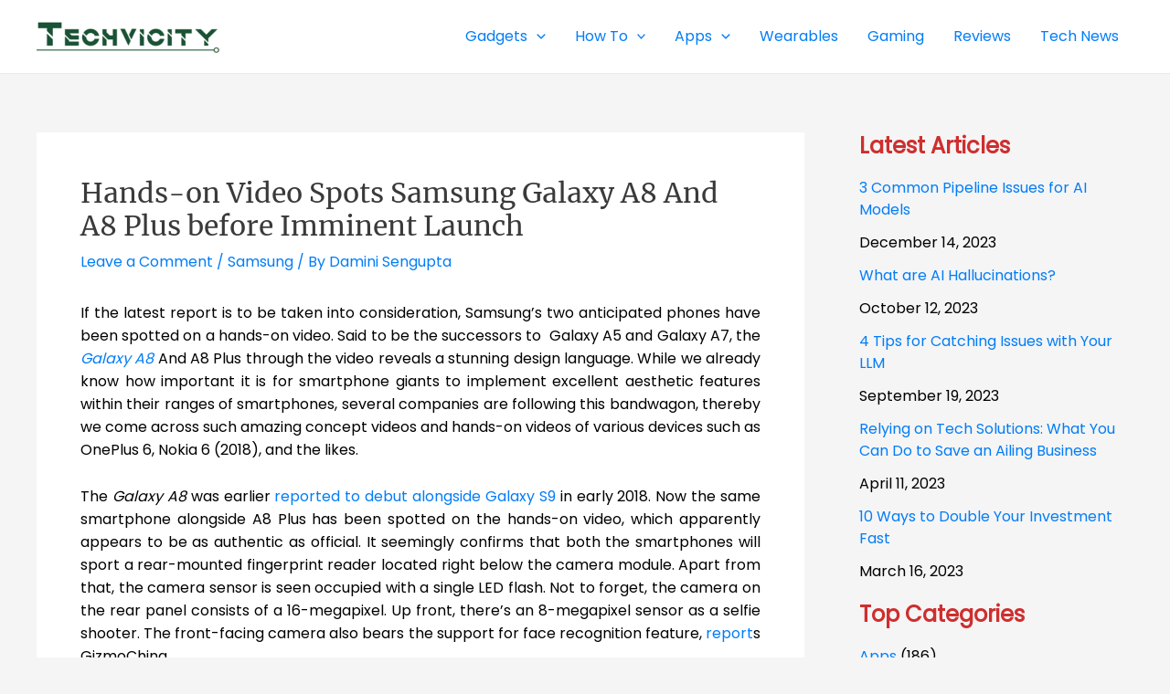

--- FILE ---
content_type: text/html; charset=UTF-8
request_url: https://techvicity.com/2017/12/introduction-nokia-6-2018s-design-gorgeous-concept-video.html?partial-prev=1
body_size: 3022
content:


<article
class="post-23591 post type-post status-publish format-standard has-post-thumbnail hentry category-mobiles tag-nokia tag-nokia-6 ast-article-single" id="post-23591" itemtype="https://schema.org/CreativeWork" itemscope="itemscope">

	
	
<div class="ast-post-format- single-layout-1">

	
	
		<header class="entry-header ">

			
			<h1 class="entry-title" itemprop="headline">An Introduction to Nokia 6 (2018)&#8217;s Design in a Gorgeous Concept Video</h1><div class="entry-meta">			<span class="comments-link">
				<a href="https://techvicity.com/2017/12/introduction-nokia-6-2018s-design-gorgeous-concept-video.html#respond">Leave a Comment</a>			</span>

			 / <span class="ast-terms-link"><a href="https://techvicity.com/category/gadgets/mobiles">Mobiles</a></span> / By <span class="posted-by vcard author" itemtype="https://schema.org/Person" itemscope="itemscope" itemprop="author">			<a title="View all posts by Damini Sengupta"
				href="https://techvicity.com/author/damini" rel="author"
				class="url fn n" itemprop="url"				>
				<span
				class="author-name" itemprop="name"				>
				Damini Sengupta			</span>
			</a>
		</span>

		</div>
			
		</header><!-- .entry-header -->

	
	
	<div class="entry-content clear"
	itemprop="text"	>

		
		<p style="text-align: justify;">Aesthetically speaking, a phone&#8217;s design is always a significant part when it comes to the smartphone industry. We have seen how OnePlus 6&#8217;s video <a href="https://techvicity.com/2017/11/an-introduction-to-oneplus-6-through-a-concept-model-in-new-video.html">was introduced</a>, not just once, but the <a href="https://techvicity.com/2017/12/a-beautiful-concept-video-of-oneplus-6-leaked-with-amazing-design-and-specs.html">second concept video</a> also tipped an extraordinary OnePlus 6 phone to roll out next year. Through concept videos, it becomes easier for fans to anticipate the upcoming devices and this tradition can be acquired by fans of the much-awaited <em>Nokia 6 (2018)</em>.</p>
<p style="text-align: justify;">Thinks become apt and clearer when we take a close look at the concept video as mentioned right below which leaks a gorgeous design of <em>Nokia 6 (2018)</em>. Lately rumors and envisions have come to the fore which indicates the existence of the device is very much true, especially when the device <a href="https://techvicity.com/2017/12/nokia-6-2018-certified-tenaa-may-launch-january.html">appeared on TENAA</a>, <em>Nokia 6 (2018)</em> was spotted with some stunning specifications. And with this leak, some excellent features have been teased to get incorporated in the forthcoming Nokia 6 (2018), aesthetically.</p>
<div class="ast-oembed-container " style="height: 100%;"><iframe title="Nokia 6 2018 Introduction" width="1200" height="675" src="https://www.youtube.com/embed/l7wFWcJmh1Y?feature=oembed" frameborder="0" allow="accelerometer; autoplay; clipboard-write; encrypted-media; gyroscope; picture-in-picture" allowfullscreen></iframe></div>
<p style="text-align: justify;">The video shows that <a href="https://techvicity.com/tag/nokia">Nokia</a> 6 (2018) with a glass and metal build alongside a 2.5D glass panel on the front panel with the inclusion of glossy chamfered edges. Gizbot reports that there&#8217;s also a single rear camera with the classic pill-shaped design. The camera comes to be slightly protruding while the frame is seen thicker. Despite the stunning design, the smartphone cannot make up to the mark when it comes to feature like the full-screen design with 18:9 aspect ratio.</p>
<p style="text-align: justify;">It seems that HMD Global will develop the <em><a href="https://techvicity.com/tag/nokia-6">Nokia 6</a> (2018)</em> with the 3.5mm audio jack alike its predecessor. Underneath, the smartphone is expected to be powered by a Snapdragon 630 or Snapdragon 660 SoC, paired with 4GB RAM alongside an internal storage of 32GB. On the software front, one may expect the upcoming Nokia 6 to run the Android 8.0 Oreo operating system, out of the box.</p>
<p style="text-align: justify;">As per pricing, the Nokia 6 (2018) is anticipated to not go beyond the price tag of  $400 which is approximately Rs. 25,000. The base model of Nokia 6 that was <a href="https://techvicity.com/2017/07/nokia-6-to-sell-in-india-via-amazon-on-august-23-registrations-start-today-check-details.html">launched in India on August 23</a> was also reported to get the <a href="https://techvicity.com/2017/12/nokia-6-yet-to-get-the-oreo-flavor-albeit-receives-an-interesting-update.html">Oreo flavo</a>r, a couple of days ago. Until further confirmation, one may share this space with us.</p>

		
		
			</div><!-- .entry-content .clear -->
</div>

	
</article><!-- #post-## -->

<div class=" ast-single-author-box ast-author-container--left ast-author-box-position--outside" itemprop="author" itemscope itemtype="https://schema.org/Person" > <div class="ast-author-meta"> <div class="about-author-title-wrapper"> <h3 class="about-author">About The Author</h3> </div> <div class="ast-author-details"> <div class="post-author-avatar"><img alt='' src='https://secure.gravatar.com/avatar/3ada43296a7bd282d3027fd443d8d4b8?s=100&#038;d=mm&#038;r=g' srcset='https://secure.gravatar.com/avatar/3ada43296a7bd282d3027fd443d8d4b8?s=200&#038;d=mm&#038;r=g 2x' class='avatar avatar-100 photo' height='100' width='100' loading='lazy' decoding='async'/></div> <div class="post-author-bio"> <a class="url fn n" href="https://techvicity.com/author/damini" itemprop="url" rel="author" target="_self"> <h4 class="author-title" itemprop="name">Damini Sengupta</h4> </a> <div class="post-author-desc"></div>  </div> </div> </div></div>
	        <nav class="navigation post-navigation" role="navigation" aria-label="Posts">
	                <span class="screen-reader-text">Post navigation</span>
	                <div class="nav-links"><div class="nav-previous"><a href="https://techvicity.com/2017/12/micromax-bolt-q3001-spotted-official-site-may-decent-lower-end-device.html" rel="prev"><span class="ast-left-arrow">&larr;</span> Previous Post</a></div><div class="nav-next"><a href="https://techvicity.com/2017/12/hands-video-spots-samsung-galaxy-a8-a8-plus-imminent-launch.html" rel="next">Next Post <span class="ast-right-arrow">&rarr;</span></a></div></div>
	        </nav>
<div id="comments" class="comments-area">

	
	
	
		<div id="respond" class="comment-respond">
		<h3 id="reply-title" class="comment-reply-title">Leave a Comment <small><a rel="nofollow" id="cancel-comment-reply-link" href="/2017/12/introduction-nokia-6-2018s-design-gorgeous-concept-video.html?partial-prev=1#respond" style="display:none;">Cancel Reply</a></small></h3><form action="https://techvicity.com/wp-comments-post.php" method="post" id="ast-commentform" class="comment-form"><p class="comment-notes"><span id="email-notes">Your email address will not be published.</span> <span class="required-field-message">Required fields are marked <span class="required">*</span></span></p><div class="ast-row comment-textarea"><fieldset class="comment-form-comment"><legend class ="comment-form-legend"></legend><div class="comment-form-textarea ast-grid-common-col"><label for="comment" class="screen-reader-text">Type here..</label><textarea id="comment" name="comment" placeholder="Type here.." cols="45" rows="8" aria-required="true"></textarea></div></fieldset></div><div class="ast-comment-formwrap ast-row"><p class="comment-form-author ast-grid-common-col ast-width-lg-33 ast-width-md-4 ast-float"><label for="author" class="screen-reader-text">Name*</label><input id="author" name="author" type="text" value="" placeholder="Name*" size="30" aria-required='true' /></p>
<p class="comment-form-email ast-grid-common-col ast-width-lg-33 ast-width-md-4 ast-float"><label for="email" class="screen-reader-text">Email*</label><input id="email" name="email" type="text" value="" placeholder="Email*" size="30" aria-required='true' /></p>
<p class="comment-form-url ast-grid-common-col ast-width-lg-33 ast-width-md-4 ast-float"><label for="url"><label for="url" class="screen-reader-text">Website</label><input id="url" name="url" type="text" value="" placeholder="Website" size="30" /></label></p></div>
<p class="form-submit"><input name="submit" type="submit" id="submit" class="submit" value="Post Comment &raquo;" /> <input type='hidden' name='comment_post_ID' value='23591' id='comment_post_ID' />
<input type='hidden' name='comment_parent' id='comment_parent' value='0' />
</p></form>	</div><!-- #respond -->
	
	
</div><!-- #comments -->
